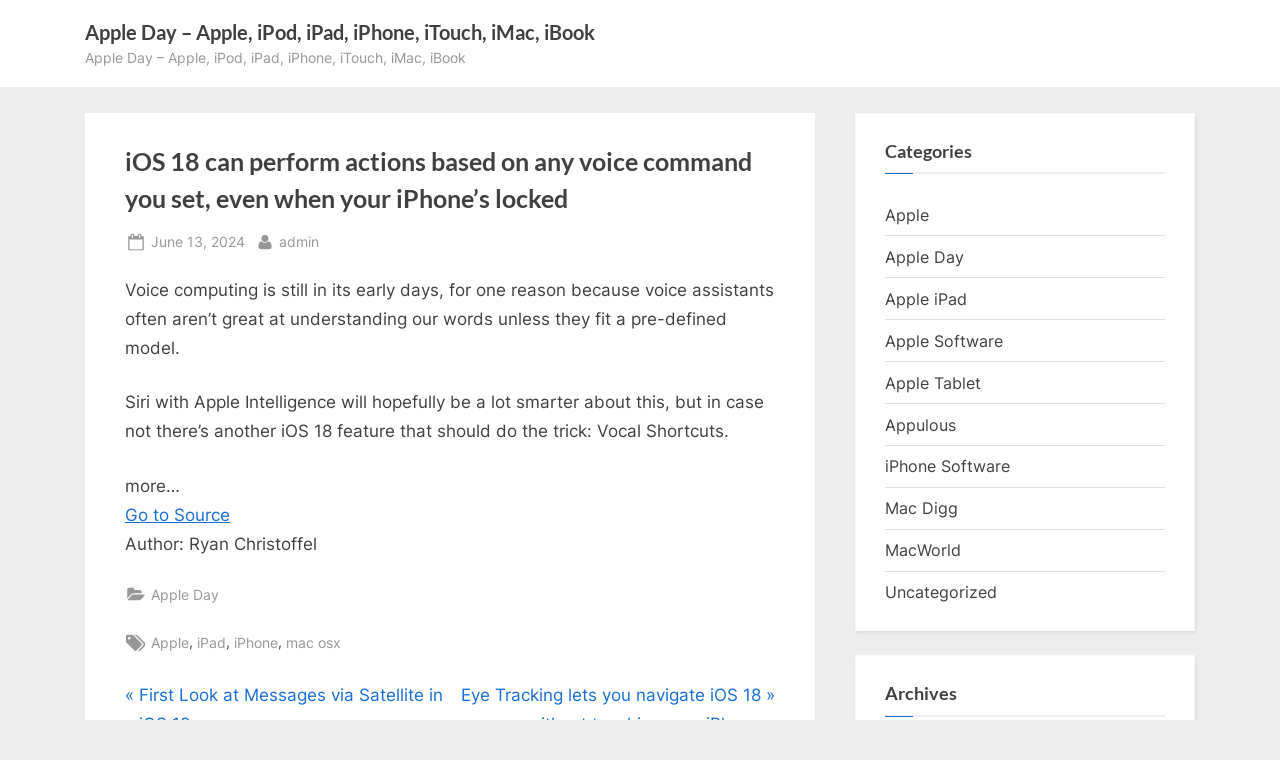

--- FILE ---
content_type: text/html; charset=utf-8
request_url: https://www.google.com/recaptcha/api2/aframe
body_size: 269
content:
<!DOCTYPE HTML><html><head><meta http-equiv="content-type" content="text/html; charset=UTF-8"></head><body><script nonce="5xc9txkLzbKz25HjuxkQ5Q">/** Anti-fraud and anti-abuse applications only. See google.com/recaptcha */ try{var clients={'sodar':'https://pagead2.googlesyndication.com/pagead/sodar?'};window.addEventListener("message",function(a){try{if(a.source===window.parent){var b=JSON.parse(a.data);var c=clients[b['id']];if(c){var d=document.createElement('img');d.src=c+b['params']+'&rc='+(localStorage.getItem("rc::a")?sessionStorage.getItem("rc::b"):"");window.document.body.appendChild(d);sessionStorage.setItem("rc::e",parseInt(sessionStorage.getItem("rc::e")||0)+1);localStorage.setItem("rc::h",'1769037376300');}}}catch(b){}});window.parent.postMessage("_grecaptcha_ready", "*");}catch(b){}</script></body></html>